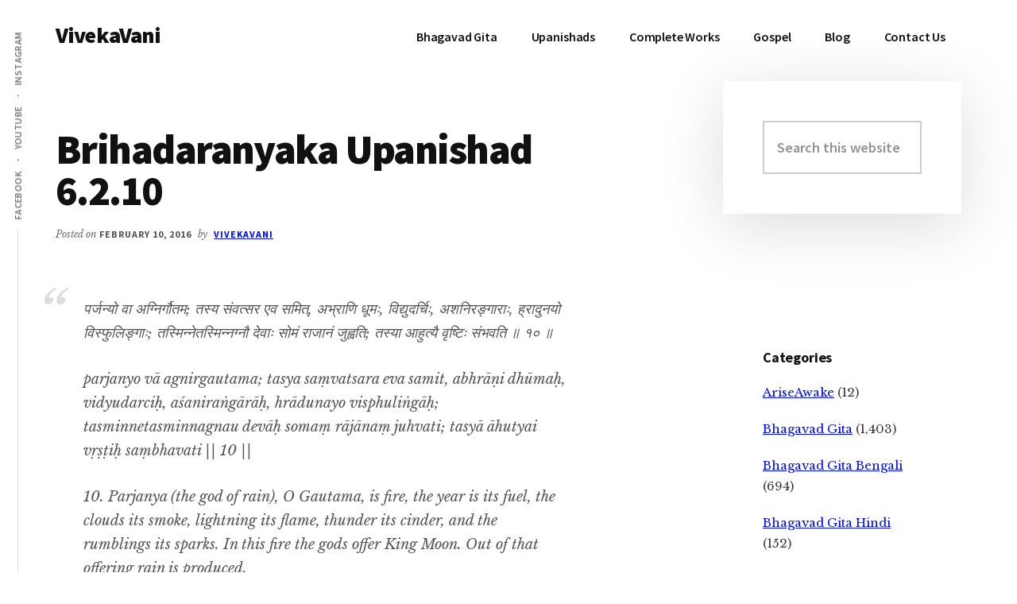

--- FILE ---
content_type: text/html; charset=UTF-8
request_url: https://vivekavani.com/bru6c2v10/
body_size: 13487
content:
<!DOCTYPE html>
<html lang="en-US">
<head >
<meta charset="UTF-8" />
<meta name="viewport" content="width=device-width, initial-scale=1" />
<meta name='robots' content='index, follow, max-image-preview:large, max-snippet:-1, max-video-preview:-1' />

	<!-- This site is optimized with the Yoast SEO plugin v26.6 - https://yoast.com/wordpress/plugins/seo/ -->
	<title>Brihadaranyaka Upanishad 6.2.10 - VivekaVani</title>
	<link rel="canonical" href="https://vivekavani.com/bru6c2v10/" />
	<meta property="og:locale" content="en_US" />
	<meta property="og:type" content="article" />
	<meta property="og:title" content="Brihadaranyaka Upanishad 6.2.10 - VivekaVani" />
	<meta property="og:description" content="पर्जन्यो वा अग्निर्गौतम; तस्य संवत्सर एव समित्, अभ्राणि धूमः, विद्युदर्चिः, अशनिरङ्गाराः, ह्रादुनयो विस्फुलिङ्गाः; तस्मिन्नेतस्मिन्नग्नौ देवाः सोमं राजानं जुह्वति; तस्या आहुत्यै वृष्टिः संभवति ॥ १० ॥&nbsp; parjanyo vā agnirgautama; tasya saṃvatsara eva samit, abhrāṇi dhūmaḥ, vidyudarciḥ, aśaniraṅgārāḥ, hrādunayo visphuliṅgāḥ; tasminnetasminnagnau devāḥ somaṃ rājānaṃ juhvati; tasyā āhutyai vṛṣṭiḥ saṃbhavati || 10 ||&nbsp; 10. Parjanya (the god of [&hellip;]" />
	<meta property="og:url" content="https://vivekavani.com/bru6c2v10/" />
	<meta property="og:site_name" content="VivekaVani" />
	<meta property="article:publisher" content="https://www.facebook.com/VivekaVani/" />
	<meta property="article:published_time" content="2016-02-10T11:12:00+00:00" />
	<meta property="article:modified_time" content="2023-08-21T11:12:50+00:00" />
	<meta name="author" content="VivekaVani" />
	<meta name="twitter:card" content="summary_large_image" />
	<meta name="twitter:creator" content="@advaitavani" />
	<meta name="twitter:site" content="@advaitavani" />
	<meta name="twitter:label1" content="Written by" />
	<meta name="twitter:data1" content="VivekaVani" />
	<meta name="twitter:label2" content="Est. reading time" />
	<meta name="twitter:data2" content="1 minute" />
	<script type="application/ld+json" class="yoast-schema-graph">{"@context":"https://schema.org","@graph":[{"@type":"Article","@id":"https://vivekavani.com/bru6c2v10/#article","isPartOf":{"@id":"https://vivekavani.com/bru6c2v10/"},"author":{"name":"VivekaVani","@id":"https://vivekavani.com/#/schema/person/4c332aa4940fa74fd45810ed68e004cc"},"headline":"Brihadaranyaka Upanishad 6.2.10","datePublished":"2016-02-10T11:12:00+00:00","dateModified":"2023-08-21T11:12:50+00:00","mainEntityOfPage":{"@id":"https://vivekavani.com/bru6c2v10/"},"wordCount":257,"publisher":{"@id":"https://vivekavani.com/#organization"},"articleSection":["Brihadaranyaka Upanishad"],"inLanguage":"en-US"},{"@type":"WebPage","@id":"https://vivekavani.com/bru6c2v10/","url":"https://vivekavani.com/bru6c2v10/","name":"Brihadaranyaka Upanishad 6.2.10 - VivekaVani","isPartOf":{"@id":"https://vivekavani.com/#website"},"datePublished":"2016-02-10T11:12:00+00:00","dateModified":"2023-08-21T11:12:50+00:00","breadcrumb":{"@id":"https://vivekavani.com/bru6c2v10/#breadcrumb"},"inLanguage":"en-US","potentialAction":[{"@type":"ReadAction","target":["https://vivekavani.com/bru6c2v10/"]}]},{"@type":"BreadcrumbList","@id":"https://vivekavani.com/bru6c2v10/#breadcrumb","itemListElement":[{"@type":"ListItem","position":1,"name":"Blog","item":"https://vivekavani.com/blog/"},{"@type":"ListItem","position":2,"name":"Upanishads","item":"https://vivekavani.com/category/upanishads/"},{"@type":"ListItem","position":3,"name":"Brihadaranyaka Upanishad","item":"https://vivekavani.com/category/upanishads/brihadaranyaka-upanishad/"},{"@type":"ListItem","position":4,"name":"Brihadaranyaka Upanishad 6.2.10"}]},{"@type":"WebSite","@id":"https://vivekavani.com/#website","url":"https://vivekavani.com/","name":"VivekaVani","description":"Voice of Vivekananda","publisher":{"@id":"https://vivekavani.com/#organization"},"potentialAction":[{"@type":"SearchAction","target":{"@type":"EntryPoint","urlTemplate":"https://vivekavani.com/?s={search_term_string}"},"query-input":{"@type":"PropertyValueSpecification","valueRequired":true,"valueName":"search_term_string"}}],"inLanguage":"en-US"},{"@type":"Organization","@id":"https://vivekavani.com/#organization","name":"VivekaVani","url":"https://vivekavani.com/","logo":{"@type":"ImageObject","inLanguage":"en-US","@id":"https://vivekavani.com/#/schema/logo/image/","url":"https://cdn.vivekavani.com/wp-content/uploads/2019/04/swamiji-profile-pic.jpg","contentUrl":"https://cdn.vivekavani.com/wp-content/uploads/2019/04/swamiji-profile-pic.jpg","width":337,"height":337,"caption":"VivekaVani"},"image":{"@id":"https://vivekavani.com/#/schema/logo/image/"},"sameAs":["https://www.facebook.com/VivekaVani/","https://x.com/advaitavani","https://www.instagram.com/vivekavani/","https://www.pinterest.com/VedantaTalks","https://www.youtube.com/vivekavani"]},{"@type":"Person","@id":"https://vivekavani.com/#/schema/person/4c332aa4940fa74fd45810ed68e004cc","name":"VivekaVani","image":{"@type":"ImageObject","inLanguage":"en-US","@id":"https://vivekavani.com/#/schema/person/image/","url":"https://secure.gravatar.com/avatar/a1d9002e340cece03e4fe622613277b1d0e121da34e6b52714c3f96fac7e1ab5?s=96&d=mm&r=g","contentUrl":"https://secure.gravatar.com/avatar/a1d9002e340cece03e4fe622613277b1d0e121da34e6b52714c3f96fac7e1ab5?s=96&d=mm&r=g","caption":"VivekaVani"},"sameAs":["http://vivekavani.com","VivekaVani"],"url":"https://vivekavani.com/author/vivekavani/"}]}</script>
	<!-- / Yoast SEO plugin. -->


<link rel='dns-prefetch' href='//www.googletagmanager.com' />
<link rel='dns-prefetch' href='//fonts.googleapis.com' />
<link rel="alternate" type="application/rss+xml" title="VivekaVani &raquo; Feed" href="https://vivekavani.com/feed/" />
<link rel="alternate" title="oEmbed (JSON)" type="application/json+oembed" href="https://vivekavani.com/wp-json/oembed/1.0/embed?url=https%3A%2F%2Fvivekavani.com%2Fbru6c2v10%2F" />
<link rel="alternate" title="oEmbed (XML)" type="text/xml+oembed" href="https://vivekavani.com/wp-json/oembed/1.0/embed?url=https%3A%2F%2Fvivekavani.com%2Fbru6c2v10%2F&#038;format=xml" />
<style id='wp-img-auto-sizes-contain-inline-css' type='text/css'>
img:is([sizes=auto i],[sizes^="auto," i]){contain-intrinsic-size:3000px 1500px}
/*# sourceURL=wp-img-auto-sizes-contain-inline-css */
</style>
<link rel='stylesheet' id='authority-pro-css' href='https://cdn.vivekavani.com/wp-content/themes/authority-pro/style.css?ver=1.0.1' type='text/css' media='all' />
<style id='wp-emoji-styles-inline-css' type='text/css'>

	img.wp-smiley, img.emoji {
		display: inline !important;
		border: none !important;
		box-shadow: none !important;
		height: 1em !important;
		width: 1em !important;
		margin: 0 0.07em !important;
		vertical-align: -0.1em !important;
		background: none !important;
		padding: 0 !important;
	}
/*# sourceURL=wp-emoji-styles-inline-css */
</style>
<style id='wp-block-library-inline-css' type='text/css'>
:root{--wp-block-synced-color:#7a00df;--wp-block-synced-color--rgb:122,0,223;--wp-bound-block-color:var(--wp-block-synced-color);--wp-editor-canvas-background:#ddd;--wp-admin-theme-color:#007cba;--wp-admin-theme-color--rgb:0,124,186;--wp-admin-theme-color-darker-10:#006ba1;--wp-admin-theme-color-darker-10--rgb:0,107,160.5;--wp-admin-theme-color-darker-20:#005a87;--wp-admin-theme-color-darker-20--rgb:0,90,135;--wp-admin-border-width-focus:2px}@media (min-resolution:192dpi){:root{--wp-admin-border-width-focus:1.5px}}.wp-element-button{cursor:pointer}:root .has-very-light-gray-background-color{background-color:#eee}:root .has-very-dark-gray-background-color{background-color:#313131}:root .has-very-light-gray-color{color:#eee}:root .has-very-dark-gray-color{color:#313131}:root .has-vivid-green-cyan-to-vivid-cyan-blue-gradient-background{background:linear-gradient(135deg,#00d084,#0693e3)}:root .has-purple-crush-gradient-background{background:linear-gradient(135deg,#34e2e4,#4721fb 50%,#ab1dfe)}:root .has-hazy-dawn-gradient-background{background:linear-gradient(135deg,#faaca8,#dad0ec)}:root .has-subdued-olive-gradient-background{background:linear-gradient(135deg,#fafae1,#67a671)}:root .has-atomic-cream-gradient-background{background:linear-gradient(135deg,#fdd79a,#004a59)}:root .has-nightshade-gradient-background{background:linear-gradient(135deg,#330968,#31cdcf)}:root .has-midnight-gradient-background{background:linear-gradient(135deg,#020381,#2874fc)}:root{--wp--preset--font-size--normal:16px;--wp--preset--font-size--huge:42px}.has-regular-font-size{font-size:1em}.has-larger-font-size{font-size:2.625em}.has-normal-font-size{font-size:var(--wp--preset--font-size--normal)}.has-huge-font-size{font-size:var(--wp--preset--font-size--huge)}.has-text-align-center{text-align:center}.has-text-align-left{text-align:left}.has-text-align-right{text-align:right}.has-fit-text{white-space:nowrap!important}#end-resizable-editor-section{display:none}.aligncenter{clear:both}.items-justified-left{justify-content:flex-start}.items-justified-center{justify-content:center}.items-justified-right{justify-content:flex-end}.items-justified-space-between{justify-content:space-between}.screen-reader-text{border:0;clip-path:inset(50%);height:1px;margin:-1px;overflow:hidden;padding:0;position:absolute;width:1px;word-wrap:normal!important}.screen-reader-text:focus{background-color:#ddd;clip-path:none;color:#444;display:block;font-size:1em;height:auto;left:5px;line-height:normal;padding:15px 23px 14px;text-decoration:none;top:5px;width:auto;z-index:100000}html :where(.has-border-color){border-style:solid}html :where([style*=border-top-color]){border-top-style:solid}html :where([style*=border-right-color]){border-right-style:solid}html :where([style*=border-bottom-color]){border-bottom-style:solid}html :where([style*=border-left-color]){border-left-style:solid}html :where([style*=border-width]){border-style:solid}html :where([style*=border-top-width]){border-top-style:solid}html :where([style*=border-right-width]){border-right-style:solid}html :where([style*=border-bottom-width]){border-bottom-style:solid}html :where([style*=border-left-width]){border-left-style:solid}html :where(img[class*=wp-image-]){height:auto;max-width:100%}:where(figure){margin:0 0 1em}html :where(.is-position-sticky){--wp-admin--admin-bar--position-offset:var(--wp-admin--admin-bar--height,0px)}@media screen and (max-width:600px){html :where(.is-position-sticky){--wp-admin--admin-bar--position-offset:0px}}

/*# sourceURL=wp-block-library-inline-css */
</style><style id='global-styles-inline-css' type='text/css'>
:root{--wp--preset--aspect-ratio--square: 1;--wp--preset--aspect-ratio--4-3: 4/3;--wp--preset--aspect-ratio--3-4: 3/4;--wp--preset--aspect-ratio--3-2: 3/2;--wp--preset--aspect-ratio--2-3: 2/3;--wp--preset--aspect-ratio--16-9: 16/9;--wp--preset--aspect-ratio--9-16: 9/16;--wp--preset--color--black: #000000;--wp--preset--color--cyan-bluish-gray: #abb8c3;--wp--preset--color--white: #ffffff;--wp--preset--color--pale-pink: #f78da7;--wp--preset--color--vivid-red: #cf2e2e;--wp--preset--color--luminous-vivid-orange: #ff6900;--wp--preset--color--luminous-vivid-amber: #fcb900;--wp--preset--color--light-green-cyan: #7bdcb5;--wp--preset--color--vivid-green-cyan: #00d084;--wp--preset--color--pale-cyan-blue: #8ed1fc;--wp--preset--color--vivid-cyan-blue: #0693e3;--wp--preset--color--vivid-purple: #9b51e0;--wp--preset--gradient--vivid-cyan-blue-to-vivid-purple: linear-gradient(135deg,rgb(6,147,227) 0%,rgb(155,81,224) 100%);--wp--preset--gradient--light-green-cyan-to-vivid-green-cyan: linear-gradient(135deg,rgb(122,220,180) 0%,rgb(0,208,130) 100%);--wp--preset--gradient--luminous-vivid-amber-to-luminous-vivid-orange: linear-gradient(135deg,rgb(252,185,0) 0%,rgb(255,105,0) 100%);--wp--preset--gradient--luminous-vivid-orange-to-vivid-red: linear-gradient(135deg,rgb(255,105,0) 0%,rgb(207,46,46) 100%);--wp--preset--gradient--very-light-gray-to-cyan-bluish-gray: linear-gradient(135deg,rgb(238,238,238) 0%,rgb(169,184,195) 100%);--wp--preset--gradient--cool-to-warm-spectrum: linear-gradient(135deg,rgb(74,234,220) 0%,rgb(151,120,209) 20%,rgb(207,42,186) 40%,rgb(238,44,130) 60%,rgb(251,105,98) 80%,rgb(254,248,76) 100%);--wp--preset--gradient--blush-light-purple: linear-gradient(135deg,rgb(255,206,236) 0%,rgb(152,150,240) 100%);--wp--preset--gradient--blush-bordeaux: linear-gradient(135deg,rgb(254,205,165) 0%,rgb(254,45,45) 50%,rgb(107,0,62) 100%);--wp--preset--gradient--luminous-dusk: linear-gradient(135deg,rgb(255,203,112) 0%,rgb(199,81,192) 50%,rgb(65,88,208) 100%);--wp--preset--gradient--pale-ocean: linear-gradient(135deg,rgb(255,245,203) 0%,rgb(182,227,212) 50%,rgb(51,167,181) 100%);--wp--preset--gradient--electric-grass: linear-gradient(135deg,rgb(202,248,128) 0%,rgb(113,206,126) 100%);--wp--preset--gradient--midnight: linear-gradient(135deg,rgb(2,3,129) 0%,rgb(40,116,252) 100%);--wp--preset--font-size--small: 13px;--wp--preset--font-size--medium: 20px;--wp--preset--font-size--large: 36px;--wp--preset--font-size--x-large: 42px;--wp--preset--spacing--20: 0.44rem;--wp--preset--spacing--30: 0.67rem;--wp--preset--spacing--40: 1rem;--wp--preset--spacing--50: 1.5rem;--wp--preset--spacing--60: 2.25rem;--wp--preset--spacing--70: 3.38rem;--wp--preset--spacing--80: 5.06rem;--wp--preset--shadow--natural: 6px 6px 9px rgba(0, 0, 0, 0.2);--wp--preset--shadow--deep: 12px 12px 50px rgba(0, 0, 0, 0.4);--wp--preset--shadow--sharp: 6px 6px 0px rgba(0, 0, 0, 0.2);--wp--preset--shadow--outlined: 6px 6px 0px -3px rgb(255, 255, 255), 6px 6px rgb(0, 0, 0);--wp--preset--shadow--crisp: 6px 6px 0px rgb(0, 0, 0);}:where(.is-layout-flex){gap: 0.5em;}:where(.is-layout-grid){gap: 0.5em;}body .is-layout-flex{display: flex;}.is-layout-flex{flex-wrap: wrap;align-items: center;}.is-layout-flex > :is(*, div){margin: 0;}body .is-layout-grid{display: grid;}.is-layout-grid > :is(*, div){margin: 0;}:where(.wp-block-columns.is-layout-flex){gap: 2em;}:where(.wp-block-columns.is-layout-grid){gap: 2em;}:where(.wp-block-post-template.is-layout-flex){gap: 1.25em;}:where(.wp-block-post-template.is-layout-grid){gap: 1.25em;}.has-black-color{color: var(--wp--preset--color--black) !important;}.has-cyan-bluish-gray-color{color: var(--wp--preset--color--cyan-bluish-gray) !important;}.has-white-color{color: var(--wp--preset--color--white) !important;}.has-pale-pink-color{color: var(--wp--preset--color--pale-pink) !important;}.has-vivid-red-color{color: var(--wp--preset--color--vivid-red) !important;}.has-luminous-vivid-orange-color{color: var(--wp--preset--color--luminous-vivid-orange) !important;}.has-luminous-vivid-amber-color{color: var(--wp--preset--color--luminous-vivid-amber) !important;}.has-light-green-cyan-color{color: var(--wp--preset--color--light-green-cyan) !important;}.has-vivid-green-cyan-color{color: var(--wp--preset--color--vivid-green-cyan) !important;}.has-pale-cyan-blue-color{color: var(--wp--preset--color--pale-cyan-blue) !important;}.has-vivid-cyan-blue-color{color: var(--wp--preset--color--vivid-cyan-blue) !important;}.has-vivid-purple-color{color: var(--wp--preset--color--vivid-purple) !important;}.has-black-background-color{background-color: var(--wp--preset--color--black) !important;}.has-cyan-bluish-gray-background-color{background-color: var(--wp--preset--color--cyan-bluish-gray) !important;}.has-white-background-color{background-color: var(--wp--preset--color--white) !important;}.has-pale-pink-background-color{background-color: var(--wp--preset--color--pale-pink) !important;}.has-vivid-red-background-color{background-color: var(--wp--preset--color--vivid-red) !important;}.has-luminous-vivid-orange-background-color{background-color: var(--wp--preset--color--luminous-vivid-orange) !important;}.has-luminous-vivid-amber-background-color{background-color: var(--wp--preset--color--luminous-vivid-amber) !important;}.has-light-green-cyan-background-color{background-color: var(--wp--preset--color--light-green-cyan) !important;}.has-vivid-green-cyan-background-color{background-color: var(--wp--preset--color--vivid-green-cyan) !important;}.has-pale-cyan-blue-background-color{background-color: var(--wp--preset--color--pale-cyan-blue) !important;}.has-vivid-cyan-blue-background-color{background-color: var(--wp--preset--color--vivid-cyan-blue) !important;}.has-vivid-purple-background-color{background-color: var(--wp--preset--color--vivid-purple) !important;}.has-black-border-color{border-color: var(--wp--preset--color--black) !important;}.has-cyan-bluish-gray-border-color{border-color: var(--wp--preset--color--cyan-bluish-gray) !important;}.has-white-border-color{border-color: var(--wp--preset--color--white) !important;}.has-pale-pink-border-color{border-color: var(--wp--preset--color--pale-pink) !important;}.has-vivid-red-border-color{border-color: var(--wp--preset--color--vivid-red) !important;}.has-luminous-vivid-orange-border-color{border-color: var(--wp--preset--color--luminous-vivid-orange) !important;}.has-luminous-vivid-amber-border-color{border-color: var(--wp--preset--color--luminous-vivid-amber) !important;}.has-light-green-cyan-border-color{border-color: var(--wp--preset--color--light-green-cyan) !important;}.has-vivid-green-cyan-border-color{border-color: var(--wp--preset--color--vivid-green-cyan) !important;}.has-pale-cyan-blue-border-color{border-color: var(--wp--preset--color--pale-cyan-blue) !important;}.has-vivid-cyan-blue-border-color{border-color: var(--wp--preset--color--vivid-cyan-blue) !important;}.has-vivid-purple-border-color{border-color: var(--wp--preset--color--vivid-purple) !important;}.has-vivid-cyan-blue-to-vivid-purple-gradient-background{background: var(--wp--preset--gradient--vivid-cyan-blue-to-vivid-purple) !important;}.has-light-green-cyan-to-vivid-green-cyan-gradient-background{background: var(--wp--preset--gradient--light-green-cyan-to-vivid-green-cyan) !important;}.has-luminous-vivid-amber-to-luminous-vivid-orange-gradient-background{background: var(--wp--preset--gradient--luminous-vivid-amber-to-luminous-vivid-orange) !important;}.has-luminous-vivid-orange-to-vivid-red-gradient-background{background: var(--wp--preset--gradient--luminous-vivid-orange-to-vivid-red) !important;}.has-very-light-gray-to-cyan-bluish-gray-gradient-background{background: var(--wp--preset--gradient--very-light-gray-to-cyan-bluish-gray) !important;}.has-cool-to-warm-spectrum-gradient-background{background: var(--wp--preset--gradient--cool-to-warm-spectrum) !important;}.has-blush-light-purple-gradient-background{background: var(--wp--preset--gradient--blush-light-purple) !important;}.has-blush-bordeaux-gradient-background{background: var(--wp--preset--gradient--blush-bordeaux) !important;}.has-luminous-dusk-gradient-background{background: var(--wp--preset--gradient--luminous-dusk) !important;}.has-pale-ocean-gradient-background{background: var(--wp--preset--gradient--pale-ocean) !important;}.has-electric-grass-gradient-background{background: var(--wp--preset--gradient--electric-grass) !important;}.has-midnight-gradient-background{background: var(--wp--preset--gradient--midnight) !important;}.has-small-font-size{font-size: var(--wp--preset--font-size--small) !important;}.has-medium-font-size{font-size: var(--wp--preset--font-size--medium) !important;}.has-large-font-size{font-size: var(--wp--preset--font-size--large) !important;}.has-x-large-font-size{font-size: var(--wp--preset--font-size--x-large) !important;}
/*# sourceURL=global-styles-inline-css */
</style>

<style id='classic-theme-styles-inline-css' type='text/css'>
/*! This file is auto-generated */
.wp-block-button__link{color:#fff;background-color:#32373c;border-radius:9999px;box-shadow:none;text-decoration:none;padding:calc(.667em + 2px) calc(1.333em + 2px);font-size:1.125em}.wp-block-file__button{background:#32373c;color:#fff;text-decoration:none}
/*# sourceURL=https://cdn.vivekavani.com/wp-includes/css/classic-themes.min.css */
</style>
<link rel='stylesheet' id='authority-fonts-css' href='//fonts.googleapis.com/css?family=Source+Sans+Pro%3A600%2C700%2C900%7CLibre+Baskerville%3A400%2C400italic%2C700&#038;ver=1.0.1' type='text/css' media='all' />
<link rel='stylesheet' id='dashicons-css' href='https://cdn.vivekavani.com/wp-includes/css/dashicons.min.css?ver=6.9' type='text/css' media='all' />
<link rel='stylesheet' id='wp-block-paragraph-css' href='https://cdn.vivekavani.com/wp-includes/blocks/paragraph/style.min.css?ver=6.9' type='text/css' media='all' />
<link rel='stylesheet' id='wp-block-quote-css' href='https://cdn.vivekavani.com/wp-includes/blocks/quote/style.min.css?ver=6.9' type='text/css' media='all' />
<script type="text/javascript" src="https://cdn.vivekavani.com/wp-includes/js/jquery/jquery.min.js?ver=3.7.1" id="jquery-core-js"></script>
<script type="text/javascript" src="https://cdn.vivekavani.com/wp-includes/js/jquery/jquery-migrate.min.js?ver=3.4.1" id="jquery-migrate-js"></script>

<!-- Google tag (gtag.js) snippet added by Site Kit -->
<!-- Google Analytics snippet added by Site Kit -->
<script type="text/javascript" src="https://www.googletagmanager.com/gtag/js?id=G-GJJBD52R91" id="google_gtagjs-js" async></script>
<script type="text/javascript" id="google_gtagjs-js-after">
/* <![CDATA[ */
window.dataLayer = window.dataLayer || [];function gtag(){dataLayer.push(arguments);}
gtag("set","linker",{"domains":["vivekavani.com"]});
gtag("js", new Date());
gtag("set", "developer_id.dZTNiMT", true);
gtag("config", "G-GJJBD52R91", {"googlesitekit_post_type":"post"});
//# sourceURL=google_gtagjs-js-after
/* ]]> */
</script>
<link rel="https://api.w.org/" href="https://vivekavani.com/wp-json/" /><link rel="alternate" title="JSON" type="application/json" href="https://vivekavani.com/wp-json/wp/v2/posts/22520" /><link rel="EditURI" type="application/rsd+xml" title="RSD" href="https://vivekavani.com/xmlrpc.php?rsd" />
<link rel='shortlink' href='https://vivekavani.com/?p=22520' />
<meta name="generator" content="Site Kit by Google 1.168.0" /><link rel="pingback" href="https://vivekavani.com/xmlrpc.php" />

<!-- Google AdSense meta tags added by Site Kit -->
<meta name="google-adsense-platform-account" content="ca-host-pub-2644536267352236">
<meta name="google-adsense-platform-domain" content="sitekit.withgoogle.com">
<!-- End Google AdSense meta tags added by Site Kit -->
<link rel="icon" href="https://cdn.vivekavani.com/wp-content/uploads/2021/01/cropped-Swami-Vivekananda-32x32.png" sizes="32x32" />
<link rel="icon" href="https://cdn.vivekavani.com/wp-content/uploads/2021/01/cropped-Swami-Vivekananda-192x192.png" sizes="192x192" />
<link rel="apple-touch-icon" href="https://cdn.vivekavani.com/wp-content/uploads/2021/01/cropped-Swami-Vivekananda-180x180.png" />
<meta name="msapplication-TileImage" content="https://cdn.vivekavani.com/wp-content/uploads/2021/01/cropped-Swami-Vivekananda-270x270.png" />
		<style type="text/css" id="wp-custom-css">
			.authority-top-banner {
    background: #00b100;
    display: none;
    padding: 5px 5px 5px 5px;
    position: relative;
    text-align: center;
}
figcaption {
    text-align: center;
}
a.previous, a.next {
    background-color: #04AA6D;
    color: #ffffff;
    border-color: #04AA6D;
	padding:8px 16px;
	text-decoration: none;
	border-radius: 5px;
	margin: 0 auto 24px;
}
a.previous {float: left!important;}
a.next
{float: right!important;}

.entry {
    margin-bottom: 20px;
}
.after-entry {
    margin-bottom: 0px;
}

.wp-block-image {
    margin-bottom: 1em;
}		</style>
		</head>
<body class="wp-singular post-template-default single single-post postid-22520 single-format-standard wp-theme-genesis wp-child-theme-authority-pro header-full-width content-sidebar genesis-breadcrumbs-hidden"><ul class="genesis-skip-link"><li><a href="#genesis-content" class="screen-reader-shortcut"> Skip to main content</a></li><li><a href="#genesis-sidebar-primary" class="screen-reader-shortcut"> Skip to primary sidebar</a></li></ul><div class="site-container"><h2 id="additional-menu-label" class="screen-reader-text">Additional menu</h2><nav class="nav-social" aria-labelledby="additional-menu-label" id="genesis-nav-social" itemscope itemtype="https://schema.org/SiteNavigationElement"><ul id="menu-social" class="menu genesis-nav-menu js-superfish"><li id="menu-item-16" class="menu-item menu-item-type-custom menu-item-object-custom menu-item-16"><a href="https://www.facebook.com/VivekaVani/"><span >Facebook</span></a></li>
<li id="menu-item-17" class="menu-item menu-item-type-custom menu-item-object-custom menu-item-17"><a href="https://www.youtube.com/vivekavani?sub_confirmation=1"><span >YouTube</span></a></li>
<li id="menu-item-18" class="menu-item menu-item-type-custom menu-item-object-custom menu-item-18"><a href="https://www.instagram.com/vivekavani/"><span >Instagram</span></a></li>
</ul></nav><header class="site-header"><div class="wrap"><div class="title-area"><p class="site-title"><a href="https://vivekavani.com/">VivekaVani</a></p><p class="site-description">Voice of Vivekananda</p></div><nav class="nav-primary" aria-label="Main" id="genesis-nav-primary"><div class="wrap"><ul id="menu-primary" class="menu genesis-nav-menu menu-primary js-superfish"><li id="menu-item-14256" class="menu-item menu-item-type-custom menu-item-object-custom menu-item-has-children menu-item-14256"><a href="https://vivekavani.com/bg/"><span >Bhagavad Gita</span></a>
<ul class="sub-menu">
	<li id="menu-item-16240" class="menu-item menu-item-type-custom menu-item-object-custom menu-item-16240"><a href="https://vivekavani.com/b1/"><span >Chapter 1</span></a></li>
	<li id="menu-item-16241" class="menu-item menu-item-type-custom menu-item-object-custom menu-item-16241"><a href="https://vivekavani.com/b2/"><span >Chapter 2</span></a></li>
	<li id="menu-item-16242" class="menu-item menu-item-type-custom menu-item-object-custom menu-item-16242"><a href="https://vivekavani.com/b3/"><span >Chapter 3</span></a></li>
	<li id="menu-item-16243" class="menu-item menu-item-type-custom menu-item-object-custom menu-item-16243"><a href="https://vivekavani.com/b4/"><span >Chapter 4</span></a></li>
	<li id="menu-item-16244" class="menu-item menu-item-type-custom menu-item-object-custom menu-item-16244"><a href="https://vivekavani.com/b5/"><span >Chapter 5</span></a></li>
	<li id="menu-item-16245" class="menu-item menu-item-type-custom menu-item-object-custom menu-item-16245"><a href="https://vivekavani.com/b6/"><span >Chapter 6</span></a></li>
	<li id="menu-item-16246" class="menu-item menu-item-type-custom menu-item-object-custom menu-item-16246"><a href="https://vivekavani.com/b7/"><span >Chapter 7</span></a></li>
	<li id="menu-item-16247" class="menu-item menu-item-type-custom menu-item-object-custom menu-item-16247"><a href="https://vivekavani.com/b8/"><span >Chapter 8</span></a></li>
	<li id="menu-item-16248" class="menu-item menu-item-type-custom menu-item-object-custom menu-item-16248"><a href="https://vivekavani.com/b9/"><span >Chapter 9</span></a></li>
	<li id="menu-item-16249" class="menu-item menu-item-type-custom menu-item-object-custom menu-item-16249"><a href="https://vivekavani.com/b10/"><span >Chapter 10</span></a></li>
	<li id="menu-item-16250" class="menu-item menu-item-type-custom menu-item-object-custom menu-item-16250"><a href="https://vivekavani.com/b11/"><span >Chapter 11</span></a></li>
	<li id="menu-item-16251" class="menu-item menu-item-type-custom menu-item-object-custom menu-item-16251"><a href="https://vivekavani.com/b12/"><span >Chapter 12</span></a></li>
	<li id="menu-item-16252" class="menu-item menu-item-type-custom menu-item-object-custom menu-item-16252"><a href="https://vivekavani.com/b13/"><span >Chapter 13</span></a></li>
	<li id="menu-item-16253" class="menu-item menu-item-type-custom menu-item-object-custom menu-item-16253"><a href="https://vivekavani.com/b14/"><span >Chapter 14</span></a></li>
	<li id="menu-item-16254" class="menu-item menu-item-type-custom menu-item-object-custom menu-item-16254"><a href="https://vivekavani.com/b15/"><span >Chapter 15</span></a></li>
	<li id="menu-item-16255" class="menu-item menu-item-type-custom menu-item-object-custom menu-item-16255"><a href="https://vivekavani.com/b16/"><span >Chapter 16</span></a></li>
	<li id="menu-item-16256" class="menu-item menu-item-type-custom menu-item-object-custom menu-item-16256"><a href="https://vivekavani.com/b17/"><span >Chapter 17</span></a></li>
	<li id="menu-item-16257" class="menu-item menu-item-type-custom menu-item-object-custom menu-item-16257"><a href="https://vivekavani.com/b18/"><span >Chapter 18</span></a></li>
</ul>
</li>
<li id="menu-item-29710" class="menu-item menu-item-type-custom menu-item-object-custom menu-item-29710"><a href="https://vivekavani.com/u/"><span >Upanishads</span></a></li>
<li id="menu-item-16190" class="menu-item menu-item-type-post_type menu-item-object-page menu-item-has-children menu-item-16190"><a href="https://vivekavani.com/cw/"><span >Complete Works</span></a>
<ul class="sub-menu">
	<li id="menu-item-16258" class="menu-item menu-item-type-custom menu-item-object-custom menu-item-16258"><a href="https://vivekavani.com/1/"><span >Volume 1</span></a></li>
	<li id="menu-item-16259" class="menu-item menu-item-type-custom menu-item-object-custom menu-item-16259"><a href="https://vivekavani.com/2/"><span >Volume 2</span></a></li>
	<li id="menu-item-16260" class="menu-item menu-item-type-custom menu-item-object-custom menu-item-16260"><a href="https://vivekavani.com/3/"><span >Volume 3</span></a></li>
	<li id="menu-item-16261" class="menu-item menu-item-type-custom menu-item-object-custom menu-item-16261"><a href="https://vivekavani.com/4/"><span >Volume 4</span></a></li>
	<li id="menu-item-16262" class="menu-item menu-item-type-custom menu-item-object-custom menu-item-16262"><a href="https://vivekavani.com/5/"><span >Volume 5</span></a></li>
	<li id="menu-item-16263" class="menu-item menu-item-type-custom menu-item-object-custom menu-item-16263"><a href="https://vivekavani.com/6/"><span >Volume 6</span></a></li>
	<li id="menu-item-16264" class="menu-item menu-item-type-custom menu-item-object-custom menu-item-16264"><a href="https://vivekavani.com/7/"><span >Volume 7</span></a></li>
	<li id="menu-item-16265" class="menu-item menu-item-type-custom menu-item-object-custom menu-item-16265"><a href="https://vivekavani.com/8/"><span >Volume 8</span></a></li>
	<li id="menu-item-16266" class="menu-item menu-item-type-custom menu-item-object-custom menu-item-16266"><a href="https://vivekavani.com/9/"><span >Volume 9</span></a></li>
</ul>
</li>
<li id="menu-item-39318" class="menu-item menu-item-type-custom menu-item-object-custom menu-item-39318"><a href="https://vivekavani.com/g/"><span >Gospel</span></a></li>
<li id="menu-item-675" class="menu-item menu-item-type-post_type menu-item-object-page current_page_parent menu-item-675"><a href="https://vivekavani.com/blog/"><span >Blog</span></a></li>
<li id="menu-item-240" class="menu-item menu-item-type-post_type menu-item-object-page menu-item-240"><a href="https://vivekavani.com/contact-us/"><span >Contact Us</span></a></li>
</ul></div></nav></div></header><div class="site-inner"><div class="content-sidebar-wrap"><main class="content" id="genesis-content"><article class="post-22520 post type-post status-publish format-standard category-brihadaranyaka-upanishad entry" aria-label="Brihadaranyaka Upanishad 6.2.10"><header class="entry-header"><h1 class="entry-title">Brihadaranyaka Upanishad 6.2.10</h1>
<p class="entry-meta">Posted on <time class="entry-time">February 10, 2016</time> by <span class="entry-author"><a href="https://vivekavani.com/author/vivekavani/" class="entry-author-link" rel="author"><span class="entry-author-name">VivekaVani</span></a></span></p></header><div class="entry-content">
<blockquote class="wp-block-quote is-layout-flow wp-block-quote-is-layout-flow">
<p>पर्जन्यो वा अग्निर्गौतम; तस्य संवत्सर एव समित्, अभ्राणि धूमः, विद्युदर्चिः, अशनिरङ्गाराः, ह्रादुनयो विस्फुलिङ्गाः; तस्मिन्नेतस्मिन्नग्नौ देवाः सोमं राजानं जुह्वति; तस्या आहुत्यै वृष्टिः संभवति ॥ १० ॥&nbsp;</p>



<p>parjanyo vā agnirgautama; tasya saṃvatsara eva samit, abhrāṇi dhūmaḥ, vidyudarciḥ, aśaniraṅgārāḥ, hrādunayo visphuliṅgāḥ; tasminnetasminnagnau devāḥ somaṃ rājānaṃ juhvati; tasyā āhutyai vṛṣṭiḥ saṃbhavati || 10 ||&nbsp;</p>



<p>10. Parjanya (the god of rain), O Gautama, is fire, the year is its fuel, the clouds its smoke, lightning its flame, thunder its cinder, and the rumblings its sparks. In this fire the gods offer King Moon. Out of that offering rain is produced.</p>
</blockquote>



<p><em>Parjanya</em>,&nbsp;<em>O Gautama, is fire</em>, the second receptacle of the two oblations&nbsp;<em>in</em>&nbsp;the order of their return. Parjanya is a god identifying himself with the materials of rain.&nbsp;<em>The year is its fuel,</em>&nbsp;for this fire of Parjanya is kindled by that as it revolves with its parts commencing with autumn and ending with summer.&nbsp;<em>The clouds its smoke,</em>&nbsp;being produced from smoke, or because of its cloudy appearance.&nbsp;<em>Lightning its flame,</em>&nbsp;since&nbsp;<a href="https://www.wisdomlib.org/hinduism/book/the-brihadaranyaka-upanishad/d/doc122212.html#page-902"></a>both are luminous.&nbsp;<em>Thunder its cinder</em>, because both represent a pacified state and are hard.&nbsp;<em>The rumblings&nbsp;</em>of the clouds&nbsp;<em>its sparks</em>, because both scatter and are numerous.&nbsp;<em>In this</em>&nbsp;receptacle of the two oblations&nbsp;<em>the gods</em>, those very priests mentioned above,&nbsp;<em>offer King Moon</em>, who was produced out of the offering of ‘faith’ in the fire of heaven; he is offered in the second fire, that of Parjanya, and&nbsp;<em>out of that offering</em>&nbsp;of the moon&nbsp;<em>rain is produced.</em></p>
</div><footer class="entry-footer"><p class="entry-meta"><span class="entry-categories">Filed Under: <a href="https://vivekavani.com/category/upanishads/brihadaranyaka-upanishad/" rel="category tag">Brihadaranyaka Upanishad</a></span> </p></footer></article><div class="after-entry widget-area"><section id="text-2" class="widget widget_text"><div class="widget-wrap">			<div class="textwidget"><p>✅ <strong><a href="https://vivekavani.com/bg/">Bhagavad Gita: 18 Chapters, 700 Verses</a></strong></p>
<p>✅ <strong><a href="https://www.whatsapp.com/channel/0029VaBgXhxIt5s1ZImBn637">Join VivekaVani Whatsapp Channel</a></strong></p>
<p>✅ <strong><a href="https://vivekavani.com/cw/">Complete Works of Swami Vivekananda</a></strong></p>
</div>
		</div></section>
</div></main><aside class="sidebar sidebar-primary widget-area" role="complementary" aria-label="Primary Sidebar" id="genesis-sidebar-primary"><h2 class="genesis-sidebar-title screen-reader-text">Primary Sidebar</h2><section id="search-2" class="widget widget_search"><div class="widget-wrap"><form class="search-form" method="get" action="https://vivekavani.com/" role="search"><label class="search-form-label screen-reader-text" for="searchform-1">Search this website</label><input class="search-form-input" type="search" name="s" id="searchform-1" placeholder="Search this website"><input class="search-form-submit" type="submit" value="Search"><meta content="https://vivekavani.com/?s={s}"></form></div></section>
<section id="block-2" class="widget widget_block"><div class="widget-wrap"></div></section>
<section id="categories-2" class="widget widget_categories"><div class="widget-wrap"><h3 class="widgettitle widget-title">Categories</h3>

			<ul>
					<li class="cat-item cat-item-10"><a href="https://vivekavani.com/category/ariseawake/">AriseAwake</a> (12)
</li>
	<li class="cat-item cat-item-44"><a href="https://vivekavani.com/category/bhagavad-gita/">Bhagavad Gita</a> (1,403)
</li>
	<li class="cat-item cat-item-144"><a href="https://vivekavani.com/category/bhagavad-gita/bhagavad-gita-bengali/">Bhagavad Gita Bengali</a> (694)
</li>
	<li class="cat-item cat-item-146"><a href="https://vivekavani.com/category/bhagavad-gita/bhagavad-gita-hindi/">Bhagavad Gita Hindi</a> (152)
</li>
	<li class="cat-item cat-item-147"><a href="https://vivekavani.com/category/bhagavad-gita/bhagavad-gita-kannada/">Bhagavad Gita Kannada</a> (3)
</li>
	<li class="cat-item cat-item-145"><a href="https://vivekavani.com/category/bhagavad-gita/bhagavad-gita-telugu/">Bhagavad Gita Telugu</a> (658)
</li>
	<li class="cat-item cat-item-59"><a href="https://vivekavani.com/category/complete-works-of-swami-vivekananda/bhakti-yoga/">Bhakti Yoga</a> (45)
</li>
	<li class="cat-item cat-item-137"><a href="https://vivekavani.com/category/book-summaries/">Book Summaries</a> (43)
</li>
	<li class="cat-item cat-item-62"><a href="https://vivekavani.com/category/books/">Books</a> (2)
</li>
	<li class="cat-item cat-item-123"><a href="https://vivekavani.com/category/brahma-sutras/">Brahma Sutras</a> (553)
</li>
	<li class="cat-item cat-item-122"><a href="https://vivekavani.com/category/upanishads/brihadaranyaka-upanishad/">Brihadaranyaka Upanishad</a> (430)
</li>
	<li class="cat-item cat-item-143"><a href="https://vivekavani.com/category/buddhism/">Buddhism</a> (1)
</li>
	<li class="cat-item cat-item-121"><a href="https://vivekavani.com/category/upanishads/chandogya-upanishad/">Chandogya Upanishad</a> (625)
</li>
	<li class="cat-item cat-item-51"><a href="https://vivekavani.com/category/complete-works-of-swami-vivekananda/">Complete Works of Swami Vivekananda</a> (1,494)
</li>
	<li class="cat-item cat-item-124"><a href="https://vivekavani.com/category/dhammapada/">Dhammapada</a> (306)
</li>
	<li class="cat-item cat-item-139"><a href="https://vivekavani.com/category/economics/">Economics</a> (1)
</li>
	<li class="cat-item cat-item-81"><a href="https://vivekavani.com/category/hymns-and-prayers/">Hymns and Prayers</a> (30)
</li>
	<li class="cat-item cat-item-91"><a href="https://vivekavani.com/category/important-incidents/">Important Incidents</a> (547)
</li>
	<li class="cat-item cat-item-148"><a href="https://vivekavani.com/category/important-incidents/important-incidents-telugu/">Important Incidents Telugu</a> (4)
</li>
	<li class="cat-item cat-item-80"><a href="https://vivekavani.com/category/complete-works-of-swami-vivekananda/inspired-talks/">Inspired Talks</a> (45)
</li>
	<li class="cat-item cat-item-114"><a href="https://vivekavani.com/category/upanishads/isha-upanishad/">Isha Upanishad</a> (15)
</li>
	<li class="cat-item cat-item-56"><a href="https://vivekavani.com/category/complete-works-of-swami-vivekananda/jnana-yoga/">Jnana Yoga</a> (17)
</li>
	<li class="cat-item cat-item-52"><a href="https://vivekavani.com/category/complete-works-of-swami-vivekananda/karma-yoga/">Karma Yoga</a> (8)
</li>
	<li class="cat-item cat-item-117"><a href="https://vivekavani.com/category/upanishads/katha-upanishad/">Katha Upanishad</a> (117)
</li>
	<li class="cat-item cat-item-115"><a href="https://vivekavani.com/category/upanishads/kena-upanishad/">Kena Upanishad</a> (33)
</li>
	<li class="cat-item cat-item-109"><a href="https://vivekavani.com/category/knowledge-portal/">Knowledge Portal</a> (7)
</li>
	<li class="cat-item cat-item-60"><a href="https://vivekavani.com/category/complete-works-of-swami-vivekananda/lectures-from-colombo-to-almora/">Lectures from Colombo to Almora</a> (31)
</li>
	<li class="cat-item cat-item-79"><a href="https://vivekavani.com/category/complete-works-of-swami-vivekananda/letters-of-swami-vivekananda/">Letters of Swami Vivekananda</a> (751)
</li>
	<li class="cat-item cat-item-104"><a href="https://vivekavani.com/category/stories-of-devotees/">Life Stories of Devotees</a> (105)
</li>
	<li class="cat-item cat-item-126"><a href="https://vivekavani.com/category/upanishads/mandukya-upanishad/">Mandukya Upanishad</a> (218)
</li>
	<li class="cat-item cat-item-63"><a href="https://vivekavani.com/category/monks/">Monks</a> (93)
</li>
	<li class="cat-item cat-item-118"><a href="https://vivekavani.com/category/upanishads/mundaka-upanishad/">Mundaka Upanishad</a> (65)
</li>
	<li class="cat-item cat-item-128"><a href="https://vivekavani.com/category/philosophers/">Philosophers</a> (10)
</li>
	<li class="cat-item cat-item-120"><a href="https://vivekavani.com/category/upanishads/prashna-upanishad/">Prashna Upanishad</a> (66)
</li>
	<li class="cat-item cat-item-15"><a href="https://vivekavani.com/category/questions-and-answers/">Questions and Answers</a> (41)
</li>
	<li class="cat-item cat-item-129"><a href="https://vivekavani.com/category/quotes/">Quotes</a> (17)
</li>
	<li class="cat-item cat-item-71"><a href="https://vivekavani.com/category/complete-works-of-swami-vivekananda/raja-yoga/">Raja Yoga</a> (33)
</li>
	<li class="cat-item cat-item-135"><a href="https://vivekavani.com/category/ramana-maharshi/">Ramana Maharshi</a> (3)
</li>
	<li class="cat-item cat-item-133"><a href="https://vivekavani.com/category/science-and-spirituality/">Science and Spirituality</a> (4)
</li>
	<li class="cat-item cat-item-111"><a href="https://vivekavani.com/category/spiritual-diary/">Spiritual Diary</a> (366)
</li>
	<li class="cat-item cat-item-130"><a href="https://vivekavani.com/category/quotes/sri-ramakrishna-quotes/">Sri Ramakrishna Quotes</a> (75)
</li>
	<li class="cat-item cat-item-88"><a href="https://vivekavani.com/category/sri-sarada-math/">Sri Sarada Math</a> (5)
</li>
	<li class="cat-item cat-item-39"><a href="https://vivekavani.com/category/stories/">Stories</a> (359)
</li>
	<li class="cat-item cat-item-138"><a href="https://vivekavani.com/category/swami-vivekananda/">Swami Vivekananda</a> (37)
</li>
	<li class="cat-item cat-item-11"><a href="https://vivekavani.com/category/quotes/swami-vivekananda-quotes/">Swami Vivekananda Quotes</a> (384)
</li>
	<li class="cat-item cat-item-119"><a href="https://vivekavani.com/category/upanishads/taittiriya-upanishad/">Taittiriya Upanishad</a> (13)
</li>
	<li class="cat-item cat-item-65"><a href="https://vivekavani.com/category/the-gospel-of-sri-ramakrishna/">The Gospel of Sri Ramakrishna</a> (150)
</li>
	<li class="cat-item cat-item-1"><a href="https://vivekavani.com/category/uncategorized/">Uncategorized</a> (281)
</li>
	<li class="cat-item cat-item-84"><a href="https://vivekavani.com/category/upanishads/">Upanishads</a> (746)
</li>
			</ul>

			</div></section>
<section id="tag_cloud-2" class="widget widget_tag_cloud"><div class="widget-wrap"><h3 class="widgettitle widget-title">Tags</h3>
<div class="tagcloud"><a href="https://vivekavani.com/tag/adi-sankaracharya/" class="tag-cloud-link tag-link-141 tag-link-position-1" style="font-size: 8pt;" aria-label="Adi Sankaracharya (2 items)">Adi Sankaracharya</a>
<a href="https://vivekavani.com/tag/adi-shankaracharya/" class="tag-cloud-link tag-link-83 tag-link-position-2" style="font-size: 8.5936395759717pt;" aria-label="Adi Shankaracharya (3 items)">Adi Shankaracharya</a>
<a href="https://vivekavani.com/tag/ai-stories/" class="tag-cloud-link tag-link-136 tag-link-position-3" style="font-size: 8pt;" aria-label="AI Stories (2 items)">AI Stories</a>
<a href="https://vivekavani.com/tag/alvar-saints/" class="tag-cloud-link tag-link-116 tag-link-position-4" style="font-size: 10.770318021201pt;" aria-label="Alvar Saints (10 items)">Alvar Saints</a>
<a href="https://vivekavani.com/tag/bhagavad-gita/" class="tag-cloud-link tag-link-43 tag-link-position-5" style="font-size: 21.257950530035pt;" aria-label="Bhagavad Gita (1,439 items)">Bhagavad Gita</a>
<a href="https://vivekavani.com/tag/bhakti-yoga/" class="tag-cloud-link tag-link-55 tag-link-position-6" style="font-size: 13.194346289753pt;" aria-label="Bhakti Yoga (33 items)">Bhakti Yoga</a>
<a href="https://vivekavani.com/tag/buddhism/" class="tag-cloud-link tag-link-41 tag-link-position-7" style="font-size: 17.893992932862pt;" aria-label="Buddhism (303 items)">Buddhism</a>
<a href="https://vivekavani.com/tag/complete-works-of-swami-vivekananda/" class="tag-cloud-link tag-link-77 tag-link-position-8" style="font-size: 21.159010600707pt;" aria-label="Complete Works of Swami Vivekananda (1,364 items)">Complete Works of Swami Vivekananda</a>
<a href="https://vivekavani.com/tag/gautama-buddha/" class="tag-cloud-link tag-link-42 tag-link-position-9" style="font-size: 17.893992932862pt;" aria-label="Gautama Buddha (300 items)">Gautama Buddha</a>
<a href="https://vivekavani.com/tag/hinduism/" class="tag-cloud-link tag-link-53 tag-link-position-10" style="font-size: 8.5936395759717pt;" aria-label="Hinduism (3 items)">Hinduism</a>
<a href="https://vivekavani.com/tag/jnana-yoga/" class="tag-cloud-link tag-link-57 tag-link-position-11" style="font-size: 12.254416961131pt;" aria-label="Jnana Yoga (21 items)">Jnana Yoga</a>
<a href="https://vivekavani.com/tag/karma-yoga/" class="tag-cloud-link tag-link-50 tag-link-position-12" style="font-size: 10.968197879859pt;" aria-label="Karma Yoga (11 items)">Karma Yoga</a>
<a href="https://vivekavani.com/tag/mataji/" class="tag-cloud-link tag-link-89 tag-link-position-13" style="font-size: 9.0883392226148pt;" aria-label="Mataji (4 items)">Mataji</a>
<a href="https://vivekavani.com/tag/meditation/" class="tag-cloud-link tag-link-37 tag-link-position-14" style="font-size: 9.8303886925795pt;" aria-label="Meditation (6 items)">Meditation</a>
<a href="https://vivekavani.com/tag/poems/" class="tag-cloud-link tag-link-78 tag-link-position-15" style="font-size: 13.491166077739pt;" aria-label="Poems (38 items)">Poems</a>
<a href="https://vivekavani.com/tag/practical-vedanta/" class="tag-cloud-link tag-link-58 tag-link-position-16" style="font-size: 9.0883392226148pt;" aria-label="Practical Vedanta (4 items)">Practical Vedanta</a>
<a href="https://vivekavani.com/tag/qa/" class="tag-cloud-link tag-link-40 tag-link-position-17" style="font-size: 9.8303886925795pt;" aria-label="Q&amp;A (6 items)">Q&amp;A</a>
<a href="https://vivekavani.com/tag/quotes/" class="tag-cloud-link tag-link-18 tag-link-position-18" style="font-size: 18.289752650177pt;" aria-label="Quotes (362 items)">Quotes</a>
<a href="https://vivekavani.com/tag/raja-yoga/" class="tag-cloud-link tag-link-72 tag-link-position-19" style="font-size: 12.056537102473pt;" aria-label="Raja Yoga (19 items)">Raja Yoga</a>
<a href="https://vivekavani.com/tag/ramakrishna-math/" class="tag-cloud-link tag-link-46 tag-link-position-20" style="font-size: 8pt;" aria-label="Ramakrishna Math (2 items)">Ramakrishna Math</a>
<a href="https://vivekavani.com/tag/ramana-maharshi/" class="tag-cloud-link tag-link-134 tag-link-position-21" style="font-size: 8.5936395759717pt;" aria-label="Ramana Maharshi (3 items)">Ramana Maharshi</a>
<a href="https://vivekavani.com/tag/sister-nivedita/" class="tag-cloud-link tag-link-26 tag-link-position-22" style="font-size: 10.968197879859pt;" aria-label="Sister Nivedita (11 items)">Sister Nivedita</a>
<a href="https://vivekavani.com/tag/srimad-bhagavatam/" class="tag-cloud-link tag-link-85 tag-link-position-23" style="font-size: 10.077738515901pt;" aria-label="Srimad Bhagavatam (7 items)">Srimad Bhagavatam</a>
<a href="https://vivekavani.com/tag/sri-ramakrishna/" class="tag-cloud-link tag-link-48 tag-link-position-24" style="font-size: 20.318021201413pt;" aria-label="Sri Ramakrishna (933 items)">Sri Ramakrishna</a>
<a href="https://vivekavani.com/tag/sri-sarada-devi/" class="tag-cloud-link tag-link-49 tag-link-position-25" style="font-size: 15.519434628975pt;" aria-label="Sri Sarada Devi (100 items)">Sri Sarada Devi</a>
<a href="https://vivekavani.com/tag/stories/" class="tag-cloud-link tag-link-38 tag-link-position-26" style="font-size: 13.194346289753pt;" aria-label="Stories (33 items)">Stories</a>
<a href="https://vivekavani.com/tag/swami-abhedananda/" class="tag-cloud-link tag-link-97 tag-link-position-27" style="font-size: 12.551236749117pt;" aria-label="Swami Abhedananda (24 items)">Swami Abhedananda</a>
<a href="https://vivekavani.com/tag/swami-adbhutananda/" class="tag-cloud-link tag-link-69 tag-link-position-28" style="font-size: 12.155477031802pt;" aria-label="Swami Adbhutananda (20 items)">Swami Adbhutananda</a>
<a href="https://vivekavani.com/tag/swami-advaitananda/" class="tag-cloud-link tag-link-103 tag-link-position-29" style="font-size: 10.572438162544pt;" aria-label="Swami Advaitananda (9 items)">Swami Advaitananda</a>
<a href="https://vivekavani.com/tag/swami-akhandananda/" class="tag-cloud-link tag-link-96 tag-link-position-30" style="font-size: 12.600706713781pt;" aria-label="Swami Akhandananda (25 items)">Swami Akhandananda</a>
<a href="https://vivekavani.com/tag/swami-brahmananda/" class="tag-cloud-link tag-link-95 tag-link-position-31" style="font-size: 14.530035335689pt;" aria-label="Swami Brahmananda (62 items)">Swami Brahmananda</a>
<a href="https://vivekavani.com/tag/swami-niranjanananda/" class="tag-cloud-link tag-link-112 tag-link-position-32" style="font-size: 11.56183745583pt;" aria-label="Swami Niranjanananda (15 items)">Swami Niranjanananda</a>
<a href="https://vivekavani.com/tag/swami-premananda/" class="tag-cloud-link tag-link-93 tag-link-position-33" style="font-size: 13.39222614841pt;" aria-label="Swami Premananda (36 items)">Swami Premananda</a>
<a href="https://vivekavani.com/tag/swami-ramakrishnananda/" class="tag-cloud-link tag-link-102 tag-link-position-34" style="font-size: 12.056537102473pt;" aria-label="Swami Ramakrishnananda (19 items)">Swami Ramakrishnananda</a>
<a href="https://vivekavani.com/tag/swami-saradananda/" class="tag-cloud-link tag-link-113 tag-link-position-35" style="font-size: 12.600706713781pt;" aria-label="Swami Saradananda (25 items)">Swami Saradananda</a>
<a href="https://vivekavani.com/tag/swami-sarvapriyananda/" class="tag-cloud-link tag-link-76 tag-link-position-36" style="font-size: 11.858657243816pt;" aria-label="Swami Sarvapriyananda (17 items)">Swami Sarvapriyananda</a>
<a href="https://vivekavani.com/tag/swami-shivananda/" class="tag-cloud-link tag-link-94 tag-link-position-37" style="font-size: 15.766784452297pt;" aria-label="Swami Shivananda (110 items)">Swami Shivananda</a>
<a href="https://vivekavani.com/tag/swami-subodhananda/" class="tag-cloud-link tag-link-100 tag-link-position-38" style="font-size: 11.858657243816pt;" aria-label="Swami Subodhananda (17 items)">Swami Subodhananda</a>
<a href="https://vivekavani.com/tag/swami-trigunatitananda/" class="tag-cloud-link tag-link-98 tag-link-position-39" style="font-size: 11.858657243816pt;" aria-label="Swami Trigunatitananda (17 items)">Swami Trigunatitananda</a>
<a href="https://vivekavani.com/tag/swami-turiyananda/" class="tag-cloud-link tag-link-99 tag-link-position-40" style="font-size: 15.717314487633pt;" aria-label="Swami Turiyananda (108 items)">Swami Turiyananda</a>
<a href="https://vivekavani.com/tag/swami-vijnanananda/" class="tag-cloud-link tag-link-92 tag-link-position-41" style="font-size: 13.095406360424pt;" aria-label="Swami Vijnanananda (31 items)">Swami Vijnanananda</a>
<a href="https://vivekavani.com/tag/swami-vivekananda/" class="tag-cloud-link tag-link-19 tag-link-position-42" style="font-size: 22pt;" aria-label="Swami Vivekananda (2,020 items)">Swami Vivekananda</a>
<a href="https://vivekavani.com/tag/swami-yogananda/" class="tag-cloud-link tag-link-101 tag-link-position-43" style="font-size: 11.858657243816pt;" aria-label="Swami Yogananda (17 items)">Swami Yogananda</a>
<a href="https://vivekavani.com/tag/vinayak-lohani/" class="tag-cloud-link tag-link-24 tag-link-position-44" style="font-size: 10.325088339223pt;" aria-label="Vinayak Lohani (8 items)">Vinayak Lohani</a>
<a href="https://vivekavani.com/tag/yoga-sutras-of-patanjali/" class="tag-cloud-link tag-link-73 tag-link-position-45" style="font-size: 9.4840989399293pt;" aria-label="Yoga Sutras of Patanjali (5 items)">Yoga Sutras of Patanjali</a></div>
</div></section>
<section id="media_image-2" class="widget widget_media_image"><div class="widget-wrap"><a href="https://www.youtube.com/vivekavani?sub_confirmation=1"><img width="720" height="720" src="https://cdn.vivekavani.com/wp-content/uploads/2019/06/Swami-Vivekananda.jpg" class="image wp-image-2330  attachment-full size-full" alt="Swami Vivekananda" style="max-width: 100%; height: auto;" decoding="async" loading="lazy" srcset="https://cdn.vivekavani.com/wp-content/uploads/2019/06/Swami-Vivekananda.jpg 720w, https://cdn.vivekavani.com/wp-content/uploads/2019/06/Swami-Vivekananda-150x150.jpg 150w, https://cdn.vivekavani.com/wp-content/uploads/2019/06/Swami-Vivekananda-300x300.jpg 300w" sizes="auto, (max-width: 720px) 100vw, 720px" /></a></div></section>
</aside></div></div><footer class="site-footer"><div class="wrap"><p></p></div></footer></div><script type="speculationrules">
{"prefetch":[{"source":"document","where":{"and":[{"href_matches":"/*"},{"not":{"href_matches":["/wp-*.php","/wp-admin/*","https://cdn.vivekavani.com/wp-content/uploads/*","/wp-content/*","/wp-content/plugins/*","/wp-content/themes/authority-pro/*","/wp-content/themes/genesis/*","/*\\?(.+)"]}},{"not":{"selector_matches":"a[rel~=\"nofollow\"]"}},{"not":{"selector_matches":".no-prefetch, .no-prefetch a"}}]},"eagerness":"conservative"}]}
</script>
<script type="text/javascript" src="https://cdn.vivekavani.com/wp-includes/js/hoverIntent.min.js?ver=1.10.2" id="hoverIntent-js"></script>
<script type="text/javascript" src="https://cdn.vivekavani.com/wp-content/themes/genesis/lib/js/menu/superfish.min.js?ver=1.7.10" id="superfish-js"></script>
<script type="text/javascript" src="https://cdn.vivekavani.com/wp-content/themes/genesis/lib/js/menu/superfish.args.min.js?ver=3.6.1" id="superfish-args-js"></script>
<script type="text/javascript" src="https://cdn.vivekavani.com/wp-content/themes/genesis/lib/js/skip-links.min.js?ver=3.6.1" id="skip-links-js"></script>
<script type="text/javascript" id="authority-responsive-menu-js-extra">
/* <![CDATA[ */
var genesis_responsive_menu = {"mainMenu":"Menu","menuIconClass":"dashicons-before dashicons-menu","subMenu":"Submenu","subMenuIconClass":"dashicons-before dashicons-arrow-down-alt2","menuClasses":{"combine":[".nav-primary",".nav-social"],"others":[]}};
//# sourceURL=authority-responsive-menu-js-extra
/* ]]> */
</script>
<script type="text/javascript" src="https://cdn.vivekavani.com/wp-content/themes/authority-pro/js/responsive-menus.min.js?ver=1.0.1" id="authority-responsive-menu-js"></script>
<script id="wp-emoji-settings" type="application/json">
{"baseUrl":"https://s.w.org/images/core/emoji/17.0.2/72x72/","ext":".png","svgUrl":"https://s.w.org/images/core/emoji/17.0.2/svg/","svgExt":".svg","source":{"concatemoji":"https://cdn.vivekavani.com/wp-includes/js/wp-emoji-release.min.js?ver=6.9"}}
</script>
<script type="module">
/* <![CDATA[ */
/*! This file is auto-generated */
const a=JSON.parse(document.getElementById("wp-emoji-settings").textContent),o=(window._wpemojiSettings=a,"wpEmojiSettingsSupports"),s=["flag","emoji"];function i(e){try{var t={supportTests:e,timestamp:(new Date).valueOf()};sessionStorage.setItem(o,JSON.stringify(t))}catch(e){}}function c(e,t,n){e.clearRect(0,0,e.canvas.width,e.canvas.height),e.fillText(t,0,0);t=new Uint32Array(e.getImageData(0,0,e.canvas.width,e.canvas.height).data);e.clearRect(0,0,e.canvas.width,e.canvas.height),e.fillText(n,0,0);const a=new Uint32Array(e.getImageData(0,0,e.canvas.width,e.canvas.height).data);return t.every((e,t)=>e===a[t])}function p(e,t){e.clearRect(0,0,e.canvas.width,e.canvas.height),e.fillText(t,0,0);var n=e.getImageData(16,16,1,1);for(let e=0;e<n.data.length;e++)if(0!==n.data[e])return!1;return!0}function u(e,t,n,a){switch(t){case"flag":return n(e,"\ud83c\udff3\ufe0f\u200d\u26a7\ufe0f","\ud83c\udff3\ufe0f\u200b\u26a7\ufe0f")?!1:!n(e,"\ud83c\udde8\ud83c\uddf6","\ud83c\udde8\u200b\ud83c\uddf6")&&!n(e,"\ud83c\udff4\udb40\udc67\udb40\udc62\udb40\udc65\udb40\udc6e\udb40\udc67\udb40\udc7f","\ud83c\udff4\u200b\udb40\udc67\u200b\udb40\udc62\u200b\udb40\udc65\u200b\udb40\udc6e\u200b\udb40\udc67\u200b\udb40\udc7f");case"emoji":return!a(e,"\ud83e\u1fac8")}return!1}function f(e,t,n,a){let r;const o=(r="undefined"!=typeof WorkerGlobalScope&&self instanceof WorkerGlobalScope?new OffscreenCanvas(300,150):document.createElement("canvas")).getContext("2d",{willReadFrequently:!0}),s=(o.textBaseline="top",o.font="600 32px Arial",{});return e.forEach(e=>{s[e]=t(o,e,n,a)}),s}function r(e){var t=document.createElement("script");t.src=e,t.defer=!0,document.head.appendChild(t)}a.supports={everything:!0,everythingExceptFlag:!0},new Promise(t=>{let n=function(){try{var e=JSON.parse(sessionStorage.getItem(o));if("object"==typeof e&&"number"==typeof e.timestamp&&(new Date).valueOf()<e.timestamp+604800&&"object"==typeof e.supportTests)return e.supportTests}catch(e){}return null}();if(!n){if("undefined"!=typeof Worker&&"undefined"!=typeof OffscreenCanvas&&"undefined"!=typeof URL&&URL.createObjectURL&&"undefined"!=typeof Blob)try{var e="postMessage("+f.toString()+"("+[JSON.stringify(s),u.toString(),c.toString(),p.toString()].join(",")+"));",a=new Blob([e],{type:"text/javascript"});const r=new Worker(URL.createObjectURL(a),{name:"wpTestEmojiSupports"});return void(r.onmessage=e=>{i(n=e.data),r.terminate(),t(n)})}catch(e){}i(n=f(s,u,c,p))}t(n)}).then(e=>{for(const n in e)a.supports[n]=e[n],a.supports.everything=a.supports.everything&&a.supports[n],"flag"!==n&&(a.supports.everythingExceptFlag=a.supports.everythingExceptFlag&&a.supports[n]);var t;a.supports.everythingExceptFlag=a.supports.everythingExceptFlag&&!a.supports.flag,a.supports.everything||((t=a.source||{}).concatemoji?r(t.concatemoji):t.wpemoji&&t.twemoji&&(r(t.twemoji),r(t.wpemoji)))});
//# sourceURL=https://cdn.vivekavani.com/wp-includes/js/wp-emoji-loader.min.js
/* ]]> */
</script>
</body></html>

<!--
Performance optimized by W3 Total Cache. Learn more: https://www.boldgrid.com/w3-total-cache/?utm_source=w3tc&utm_medium=footer_comment&utm_campaign=free_plugin

Page Caching using Disk: Enhanced{w3tc_pagecache_reject_reason}
Content Delivery Network via Amazon Web Services: CloudFront: cdn.vivekavani.com

Served from: vivekavani.com @ 2026-01-17 23:31:22 by W3 Total Cache
-->